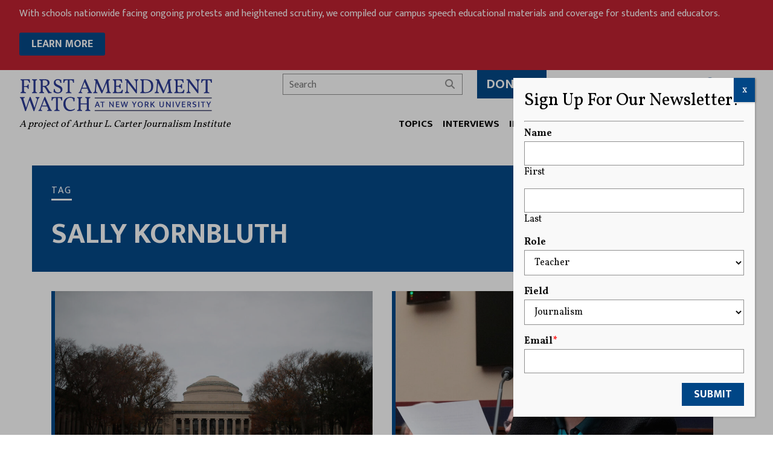

--- FILE ---
content_type: text/html; charset=UTF-8
request_url: https://firstamendmentwatch.org/tag/sally-kornbluth/
body_size: 16746
content:
<!doctype html>
<html lang="en-US">
<head>
    <meta charset="UTF-8">
<script type="text/javascript">
/* <![CDATA[ */
var gform;gform||(document.addEventListener("gform_main_scripts_loaded",function(){gform.scriptsLoaded=!0}),document.addEventListener("gform/theme/scripts_loaded",function(){gform.themeScriptsLoaded=!0}),window.addEventListener("DOMContentLoaded",function(){gform.domLoaded=!0}),gform={domLoaded:!1,scriptsLoaded:!1,themeScriptsLoaded:!1,isFormEditor:()=>"function"==typeof InitializeEditor,callIfLoaded:function(o){return!(!gform.domLoaded||!gform.scriptsLoaded||!gform.themeScriptsLoaded&&!gform.isFormEditor()||(gform.isFormEditor()&&console.warn("The use of gform.initializeOnLoaded() is deprecated in the form editor context and will be removed in Gravity Forms 3.1."),o(),0))},initializeOnLoaded:function(o){gform.callIfLoaded(o)||(document.addEventListener("gform_main_scripts_loaded",()=>{gform.scriptsLoaded=!0,gform.callIfLoaded(o)}),document.addEventListener("gform/theme/scripts_loaded",()=>{gform.themeScriptsLoaded=!0,gform.callIfLoaded(o)}),window.addEventListener("DOMContentLoaded",()=>{gform.domLoaded=!0,gform.callIfLoaded(o)}))},hooks:{action:{},filter:{}},addAction:function(o,r,e,t){gform.addHook("action",o,r,e,t)},addFilter:function(o,r,e,t){gform.addHook("filter",o,r,e,t)},doAction:function(o){gform.doHook("action",o,arguments)},applyFilters:function(o){return gform.doHook("filter",o,arguments)},removeAction:function(o,r){gform.removeHook("action",o,r)},removeFilter:function(o,r,e){gform.removeHook("filter",o,r,e)},addHook:function(o,r,e,t,n){null==gform.hooks[o][r]&&(gform.hooks[o][r]=[]);var d=gform.hooks[o][r];null==n&&(n=r+"_"+d.length),gform.hooks[o][r].push({tag:n,callable:e,priority:t=null==t?10:t})},doHook:function(r,o,e){var t;if(e=Array.prototype.slice.call(e,1),null!=gform.hooks[r][o]&&((o=gform.hooks[r][o]).sort(function(o,r){return o.priority-r.priority}),o.forEach(function(o){"function"!=typeof(t=o.callable)&&(t=window[t]),"action"==r?t.apply(null,e):e[0]=t.apply(null,e)})),"filter"==r)return e[0]},removeHook:function(o,r,t,n){var e;null!=gform.hooks[o][r]&&(e=(e=gform.hooks[o][r]).filter(function(o,r,e){return!!(null!=n&&n!=o.tag||null!=t&&t!=o.priority)}),gform.hooks[o][r]=e)}});
/* ]]> */
</script>

    <title>Sally Kornbluth Archives - First Amendment Watch</title>

    <meta name="apple-mobile-web-app-title" content="First Amendment Watch" />
    <meta name="viewport" content="width=device-width, initial-scale=1">

    <link type="image/x-icon" rel="icon" href="https://firstamendmentwatch.org/wp-content/themes/wp-firstamendmentwatch/favicon.ico" />
    <link rel="alternate" type="application/rss+xml" title="First Amendment Watch" href="https://firstamendmentwatch.org/feed/" />

    <meta name='robots' content='index, follow, max-image-preview:large, max-snippet:-1, max-video-preview:-1' />

	<!-- This site is optimized with the Yoast SEO plugin v22.4 - https://yoast.com/wordpress/plugins/seo/ -->
	<meta name="description" content="View posts tagged as Sally Kornbluth ." />
	<link rel="canonical" href="https://firstamendmentwatch.org/tag/sally-kornbluth/" />
	<meta property="og:locale" content="en_US" />
	<meta property="og:type" content="article" />
	<meta property="og:title" content="Sally Kornbluth Archives - First Amendment Watch" />
	<meta property="og:description" content="View posts tagged as Sally Kornbluth ." />
	<meta property="og:url" content="https://firstamendmentwatch.org/tag/sally-kornbluth/" />
	<meta property="og:site_name" content="First Amendment Watch" />
	<meta name="twitter:card" content="summary_large_image" />
	<meta name="twitter:site" content="@FirstAmendWatch" />
	<script type="application/ld+json" class="yoast-schema-graph">{"@context":"https://schema.org","@graph":[{"@type":"CollectionPage","@id":"https://firstamendmentwatch.org/tag/sally-kornbluth/","url":"https://firstamendmentwatch.org/tag/sally-kornbluth/","name":"Sally Kornbluth Archives - First Amendment Watch","isPartOf":{"@id":"https://firstamendmentwatch.org/#website"},"primaryImageOfPage":{"@id":"https://firstamendmentwatch.org/tag/sally-kornbluth/#primaryimage"},"image":{"@id":"https://firstamendmentwatch.org/tag/sally-kornbluth/#primaryimage"},"thumbnailUrl":"https://firstamendmentwatch.org/wp-content/uploads/2024/03/2018-11-29T120436Z_398510956_RC1A0D9195B0_RTRMADP_3_USA-CHINA-STUDENTS.jpg","description":"View posts tagged as Sally Kornbluth .","breadcrumb":{"@id":"https://firstamendmentwatch.org/tag/sally-kornbluth/#breadcrumb"},"inLanguage":"en-US"},{"@type":"ImageObject","inLanguage":"en-US","@id":"https://firstamendmentwatch.org/tag/sally-kornbluth/#primaryimage","url":"https://firstamendmentwatch.org/wp-content/uploads/2024/03/2018-11-29T120436Z_398510956_RC1A0D9195B0_RTRMADP_3_USA-CHINA-STUDENTS.jpg","contentUrl":"https://firstamendmentwatch.org/wp-content/uploads/2024/03/2018-11-29T120436Z_398510956_RC1A0D9195B0_RTRMADP_3_USA-CHINA-STUDENTS.jpg","width":1800,"height":1200,"caption":"Building 10 sits behind Killian Court at the Massachusetts Institute of Technology (MIT) in Cambridge, Massachusetts, Nov. 21, 2018. (Reuters/Brian Snyder)"},{"@type":"BreadcrumbList","@id":"https://firstamendmentwatch.org/tag/sally-kornbluth/#breadcrumb","itemListElement":[{"@type":"ListItem","position":1,"name":"Home","item":"https://firstamendmentwatch.org/"},{"@type":"ListItem","position":2,"name":"Sally Kornbluth"}]},{"@type":"WebSite","@id":"https://firstamendmentwatch.org/#website","url":"https://firstamendmentwatch.org/","name":"First Amendment Watch","description":"Congress shall make no law ... abridging the freedom of speech, or of the press; or the right of the people peaceably to assemble, and to petition the government for a redress of grievances.","publisher":{"@id":"https://firstamendmentwatch.org/#organization"},"potentialAction":[{"@type":"SearchAction","target":{"@type":"EntryPoint","urlTemplate":"https://firstamendmentwatch.org/?s={search_term_string}"},"query-input":"required name=search_term_string"}],"inLanguage":"en-US"},{"@type":"Organization","@id":"https://firstamendmentwatch.org/#organization","name":"First Amendment Watch","url":"https://firstamendmentwatch.org/","logo":{"@type":"ImageObject","inLanguage":"en-US","@id":"https://firstamendmentwatch.org/#/schema/logo/image/","url":"https://firstamendmentwatch.org/wp-content/uploads/2020/01/logo-first-amendment-watch.png","contentUrl":"https://firstamendmentwatch.org/wp-content/uploads/2020/01/logo-first-amendment-watch.png","width":915,"height":153,"caption":"First Amendment Watch"},"image":{"@id":"https://firstamendmentwatch.org/#/schema/logo/image/"},"sameAs":["https://www.facebook.com/FirstAmendWatch/","https://twitter.com/FirstAmendWatch"]}]}</script>
	<!-- / Yoast SEO plugin. -->


<link rel='dns-prefetch' href='//fonts.googleapis.com' />
<link rel="alternate" type="application/rss+xml" title="First Amendment Watch &raquo; Sally Kornbluth Tag Feed" href="https://firstamendmentwatch.org/tag/sally-kornbluth/feed/" />
<link rel='stylesheet' id='font-0-css' href='https://fonts.googleapis.com/css?family=Vollkorn%3A400%2C700%7CMukta%3A300%2C400%2C500%2C600%2C700%7C&#038;ver=1.0' type='text/css' media='all' />
<link rel='stylesheet' id='font-awesome-css' href='https://firstamendmentwatch.org/wp-content/themes/wp-firstamendmentwatch/assets/vendors/font-awesome/css/all.min.css?ver=6.4.0' type='text/css' media='all' />
<link rel='stylesheet' id='swiper-css' href='https://firstamendmentwatch.org/wp-content/themes/wp-firstamendmentwatch/assets/vendors/swiper/css/swiper.min.css?ver=5.4.5' type='text/css' media='screen' />
<link rel='stylesheet' id='screen-css' href='https://firstamendmentwatch.org/wp-content/themes/wp-firstamendmentwatch/assets/stylesheets/screen.css?ver=2.41' type='text/css' media='screen' />
<link rel='stylesheet' id='print-css' href='https://firstamendmentwatch.org/wp-content/themes/wp-firstamendmentwatch/assets/stylesheets/print.css?ver=2.41' type='text/css' media='print' />
<style id='pdfemb-pdf-embedder-viewer-style-inline-css' type='text/css'>
.wp-block-pdfemb-pdf-embedder-viewer{max-width:none}

</style>
<link rel='stylesheet' id='awsm-ead-public-css' href='https://firstamendmentwatch.org/wp-content/plugins/embed-any-document/css/embed-public.min.css?ver=2.7.4' type='text/css' media='all' />
<style id='classic-theme-styles-inline-css' type='text/css'>
/*! This file is auto-generated */
.wp-block-button__link{color:#fff;background-color:#32373c;border-radius:9999px;box-shadow:none;text-decoration:none;padding:calc(.667em + 2px) calc(1.333em + 2px);font-size:1.125em}.wp-block-file__button{background:#32373c;color:#fff;text-decoration:none}
</style>
<style id='global-styles-inline-css' type='text/css'>
body{--wp--preset--color--black: #000000;--wp--preset--color--cyan-bluish-gray: #abb8c3;--wp--preset--color--white: #ffffff;--wp--preset--color--pale-pink: #f78da7;--wp--preset--color--vivid-red: #cf2e2e;--wp--preset--color--luminous-vivid-orange: #ff6900;--wp--preset--color--luminous-vivid-amber: #fcb900;--wp--preset--color--light-green-cyan: #7bdcb5;--wp--preset--color--vivid-green-cyan: #00d084;--wp--preset--color--pale-cyan-blue: #8ed1fc;--wp--preset--color--vivid-cyan-blue: #0693e3;--wp--preset--color--vivid-purple: #9b51e0;--wp--preset--gradient--vivid-cyan-blue-to-vivid-purple: linear-gradient(135deg,rgba(6,147,227,1) 0%,rgb(155,81,224) 100%);--wp--preset--gradient--light-green-cyan-to-vivid-green-cyan: linear-gradient(135deg,rgb(122,220,180) 0%,rgb(0,208,130) 100%);--wp--preset--gradient--luminous-vivid-amber-to-luminous-vivid-orange: linear-gradient(135deg,rgba(252,185,0,1) 0%,rgba(255,105,0,1) 100%);--wp--preset--gradient--luminous-vivid-orange-to-vivid-red: linear-gradient(135deg,rgba(255,105,0,1) 0%,rgb(207,46,46) 100%);--wp--preset--gradient--very-light-gray-to-cyan-bluish-gray: linear-gradient(135deg,rgb(238,238,238) 0%,rgb(169,184,195) 100%);--wp--preset--gradient--cool-to-warm-spectrum: linear-gradient(135deg,rgb(74,234,220) 0%,rgb(151,120,209) 20%,rgb(207,42,186) 40%,rgb(238,44,130) 60%,rgb(251,105,98) 80%,rgb(254,248,76) 100%);--wp--preset--gradient--blush-light-purple: linear-gradient(135deg,rgb(255,206,236) 0%,rgb(152,150,240) 100%);--wp--preset--gradient--blush-bordeaux: linear-gradient(135deg,rgb(254,205,165) 0%,rgb(254,45,45) 50%,rgb(107,0,62) 100%);--wp--preset--gradient--luminous-dusk: linear-gradient(135deg,rgb(255,203,112) 0%,rgb(199,81,192) 50%,rgb(65,88,208) 100%);--wp--preset--gradient--pale-ocean: linear-gradient(135deg,rgb(255,245,203) 0%,rgb(182,227,212) 50%,rgb(51,167,181) 100%);--wp--preset--gradient--electric-grass: linear-gradient(135deg,rgb(202,248,128) 0%,rgb(113,206,126) 100%);--wp--preset--gradient--midnight: linear-gradient(135deg,rgb(2,3,129) 0%,rgb(40,116,252) 100%);--wp--preset--font-size--small: 13px;--wp--preset--font-size--medium: 20px;--wp--preset--font-size--large: 36px;--wp--preset--font-size--x-large: 42px;--wp--preset--spacing--20: 0.44rem;--wp--preset--spacing--30: 0.67rem;--wp--preset--spacing--40: 1rem;--wp--preset--spacing--50: 1.5rem;--wp--preset--spacing--60: 2.25rem;--wp--preset--spacing--70: 3.38rem;--wp--preset--spacing--80: 5.06rem;--wp--preset--shadow--natural: 6px 6px 9px rgba(0, 0, 0, 0.2);--wp--preset--shadow--deep: 12px 12px 50px rgba(0, 0, 0, 0.4);--wp--preset--shadow--sharp: 6px 6px 0px rgba(0, 0, 0, 0.2);--wp--preset--shadow--outlined: 6px 6px 0px -3px rgba(255, 255, 255, 1), 6px 6px rgba(0, 0, 0, 1);--wp--preset--shadow--crisp: 6px 6px 0px rgba(0, 0, 0, 1);}:where(.is-layout-flex){gap: 0.5em;}:where(.is-layout-grid){gap: 0.5em;}body .is-layout-flex{display: flex;}body .is-layout-flex{flex-wrap: wrap;align-items: center;}body .is-layout-flex > *{margin: 0;}body .is-layout-grid{display: grid;}body .is-layout-grid > *{margin: 0;}:where(.wp-block-columns.is-layout-flex){gap: 2em;}:where(.wp-block-columns.is-layout-grid){gap: 2em;}:where(.wp-block-post-template.is-layout-flex){gap: 1.25em;}:where(.wp-block-post-template.is-layout-grid){gap: 1.25em;}.has-black-color{color: var(--wp--preset--color--black) !important;}.has-cyan-bluish-gray-color{color: var(--wp--preset--color--cyan-bluish-gray) !important;}.has-white-color{color: var(--wp--preset--color--white) !important;}.has-pale-pink-color{color: var(--wp--preset--color--pale-pink) !important;}.has-vivid-red-color{color: var(--wp--preset--color--vivid-red) !important;}.has-luminous-vivid-orange-color{color: var(--wp--preset--color--luminous-vivid-orange) !important;}.has-luminous-vivid-amber-color{color: var(--wp--preset--color--luminous-vivid-amber) !important;}.has-light-green-cyan-color{color: var(--wp--preset--color--light-green-cyan) !important;}.has-vivid-green-cyan-color{color: var(--wp--preset--color--vivid-green-cyan) !important;}.has-pale-cyan-blue-color{color: var(--wp--preset--color--pale-cyan-blue) !important;}.has-vivid-cyan-blue-color{color: var(--wp--preset--color--vivid-cyan-blue) !important;}.has-vivid-purple-color{color: var(--wp--preset--color--vivid-purple) !important;}.has-black-background-color{background-color: var(--wp--preset--color--black) !important;}.has-cyan-bluish-gray-background-color{background-color: var(--wp--preset--color--cyan-bluish-gray) !important;}.has-white-background-color{background-color: var(--wp--preset--color--white) !important;}.has-pale-pink-background-color{background-color: var(--wp--preset--color--pale-pink) !important;}.has-vivid-red-background-color{background-color: var(--wp--preset--color--vivid-red) !important;}.has-luminous-vivid-orange-background-color{background-color: var(--wp--preset--color--luminous-vivid-orange) !important;}.has-luminous-vivid-amber-background-color{background-color: var(--wp--preset--color--luminous-vivid-amber) !important;}.has-light-green-cyan-background-color{background-color: var(--wp--preset--color--light-green-cyan) !important;}.has-vivid-green-cyan-background-color{background-color: var(--wp--preset--color--vivid-green-cyan) !important;}.has-pale-cyan-blue-background-color{background-color: var(--wp--preset--color--pale-cyan-blue) !important;}.has-vivid-cyan-blue-background-color{background-color: var(--wp--preset--color--vivid-cyan-blue) !important;}.has-vivid-purple-background-color{background-color: var(--wp--preset--color--vivid-purple) !important;}.has-black-border-color{border-color: var(--wp--preset--color--black) !important;}.has-cyan-bluish-gray-border-color{border-color: var(--wp--preset--color--cyan-bluish-gray) !important;}.has-white-border-color{border-color: var(--wp--preset--color--white) !important;}.has-pale-pink-border-color{border-color: var(--wp--preset--color--pale-pink) !important;}.has-vivid-red-border-color{border-color: var(--wp--preset--color--vivid-red) !important;}.has-luminous-vivid-orange-border-color{border-color: var(--wp--preset--color--luminous-vivid-orange) !important;}.has-luminous-vivid-amber-border-color{border-color: var(--wp--preset--color--luminous-vivid-amber) !important;}.has-light-green-cyan-border-color{border-color: var(--wp--preset--color--light-green-cyan) !important;}.has-vivid-green-cyan-border-color{border-color: var(--wp--preset--color--vivid-green-cyan) !important;}.has-pale-cyan-blue-border-color{border-color: var(--wp--preset--color--pale-cyan-blue) !important;}.has-vivid-cyan-blue-border-color{border-color: var(--wp--preset--color--vivid-cyan-blue) !important;}.has-vivid-purple-border-color{border-color: var(--wp--preset--color--vivid-purple) !important;}.has-vivid-cyan-blue-to-vivid-purple-gradient-background{background: var(--wp--preset--gradient--vivid-cyan-blue-to-vivid-purple) !important;}.has-light-green-cyan-to-vivid-green-cyan-gradient-background{background: var(--wp--preset--gradient--light-green-cyan-to-vivid-green-cyan) !important;}.has-luminous-vivid-amber-to-luminous-vivid-orange-gradient-background{background: var(--wp--preset--gradient--luminous-vivid-amber-to-luminous-vivid-orange) !important;}.has-luminous-vivid-orange-to-vivid-red-gradient-background{background: var(--wp--preset--gradient--luminous-vivid-orange-to-vivid-red) !important;}.has-very-light-gray-to-cyan-bluish-gray-gradient-background{background: var(--wp--preset--gradient--very-light-gray-to-cyan-bluish-gray) !important;}.has-cool-to-warm-spectrum-gradient-background{background: var(--wp--preset--gradient--cool-to-warm-spectrum) !important;}.has-blush-light-purple-gradient-background{background: var(--wp--preset--gradient--blush-light-purple) !important;}.has-blush-bordeaux-gradient-background{background: var(--wp--preset--gradient--blush-bordeaux) !important;}.has-luminous-dusk-gradient-background{background: var(--wp--preset--gradient--luminous-dusk) !important;}.has-pale-ocean-gradient-background{background: var(--wp--preset--gradient--pale-ocean) !important;}.has-electric-grass-gradient-background{background: var(--wp--preset--gradient--electric-grass) !important;}.has-midnight-gradient-background{background: var(--wp--preset--gradient--midnight) !important;}.has-small-font-size{font-size: var(--wp--preset--font-size--small) !important;}.has-medium-font-size{font-size: var(--wp--preset--font-size--medium) !important;}.has-large-font-size{font-size: var(--wp--preset--font-size--large) !important;}.has-x-large-font-size{font-size: var(--wp--preset--font-size--x-large) !important;}
.wp-block-navigation a:where(:not(.wp-element-button)){color: inherit;}
:where(.wp-block-post-template.is-layout-flex){gap: 1.25em;}:where(.wp-block-post-template.is-layout-grid){gap: 1.25em;}
:where(.wp-block-columns.is-layout-flex){gap: 2em;}:where(.wp-block-columns.is-layout-grid){gap: 2em;}
.wp-block-pullquote{font-size: 1.5em;line-height: 1.6;}
</style>
<link rel='stylesheet' id='freeusregions-html5-map-style-css' href='https://firstamendmentwatch.org/wp-content/plugins/interactive-map-of-the-us-regions/static/css/map.css?ver=d39da4fb406ab1dffae218bc0c9c870b' type='text/css' media='all' />
<link rel='stylesheet' id='qtip2css-css' href='https://firstamendmentwatch.org/wp-content/plugins/wordpress-tooltips/js/qtip2/jquery.qtip.min.css?ver=d39da4fb406ab1dffae218bc0c9c870b' type='text/css' media='all' />
<link rel='stylesheet' id='directorycss-css' href='https://firstamendmentwatch.org/wp-content/plugins/wordpress-tooltips/js/jdirectory/directory.min.css?ver=d39da4fb406ab1dffae218bc0c9c870b' type='text/css' media='all' />
<link rel='stylesheet' id='popup-maker-site-css' href='//firstamendmentwatch.org/wp-content/uploads/pum/pum-site-styles.css?generated=1734129057&#038;ver=1.18.5' type='text/css' media='all' />
<script type="text/javascript" src="https://firstamendmentwatch.org/wp-content/themes/wp-firstamendmentwatch/assets/vendors/swiper/js/swiper.min.js?ver=5.4.5" id="swiper-js"></script>
<script type="text/javascript" src="https://firstamendmentwatch.org/wp-includes/js/jquery/jquery.min.js?ver=3.7.1" id="jquery-core-js"></script>
<script type="text/javascript" src="https://firstamendmentwatch.org/wp-includes/js/jquery/jquery-migrate.min.js?ver=3.4.1" id="jquery-migrate-js"></script>
<script type="text/javascript" src="https://firstamendmentwatch.org/wp-content/themes/wp-firstamendmentwatch/assets/javascript/scripts.js?ver=2.41" id="scripts-js"></script>
<script type="text/javascript" src="https://firstamendmentwatch.org/wp-content/themes/wp-firstamendmentwatch/assets/javascript/carousel-custom-accessible.js?ver=2.41" id="carousel-js"></script>
<script type="text/javascript" src="https://firstamendmentwatch.org/wp-content/plugins/interactive-map-of-the-us-regions/static/js/jquery.nicescroll.js?ver=d39da4fb406ab1dffae218bc0c9c870b" id="freeusregions-html5-map-nicescroll-js"></script>
<script type="text/javascript" src="https://firstamendmentwatch.org/wp-content/plugins/wordpress-tooltips/js/qtip2/jquery.qtip.min.js?ver=d39da4fb406ab1dffae218bc0c9c870b" id="qtip2js-js"></script>
<script type="text/javascript" src="https://firstamendmentwatch.org/wp-content/plugins/wordpress-tooltips/js/jdirectory/jquery.directory.min.js?ver=d39da4fb406ab1dffae218bc0c9c870b" id="directoryjs-js"></script>
<script type="text/javascript" defer='defer' src="https://firstamendmentwatch.org/wp-content/plugins/gravityforms/js/jquery.json.min.js?ver=2.9.25" id="gform_json-js"></script>
<script type="text/javascript" id="gform_gravityforms-js-extra">
/* <![CDATA[ */
var gf_global = {"gf_currency_config":{"name":"U.S. Dollar","symbol_left":"$","symbol_right":"","symbol_padding":"","thousand_separator":",","decimal_separator":".","decimals":2,"code":"USD"},"base_url":"https:\/\/firstamendmentwatch.org\/wp-content\/plugins\/gravityforms","number_formats":[],"spinnerUrl":"https:\/\/firstamendmentwatch.org\/wp-content\/plugins\/gravityforms\/images\/spinner.svg","version_hash":"5d16aaea70716cac7f0ae6b21c82a3c8","strings":{"newRowAdded":"New row added.","rowRemoved":"Row removed","formSaved":"The form has been saved.  The content contains the link to return and complete the form."}};
var gf_global = {"gf_currency_config":{"name":"U.S. Dollar","symbol_left":"$","symbol_right":"","symbol_padding":"","thousand_separator":",","decimal_separator":".","decimals":2,"code":"USD"},"base_url":"https:\/\/firstamendmentwatch.org\/wp-content\/plugins\/gravityforms","number_formats":[],"spinnerUrl":"https:\/\/firstamendmentwatch.org\/wp-content\/plugins\/gravityforms\/images\/spinner.svg","version_hash":"5d16aaea70716cac7f0ae6b21c82a3c8","strings":{"newRowAdded":"New row added.","rowRemoved":"Row removed","formSaved":"The form has been saved.  The content contains the link to return and complete the form."}};
var gform_i18n = {"datepicker":{"days":{"monday":"Mo","tuesday":"Tu","wednesday":"We","thursday":"Th","friday":"Fr","saturday":"Sa","sunday":"Su"},"months":{"january":"January","february":"February","march":"March","april":"April","may":"May","june":"June","july":"July","august":"August","september":"September","october":"October","november":"November","december":"December"},"firstDay":1,"iconText":"Select date"}};
var gf_legacy_multi = {"5":"1"};
var gform_gravityforms = {"strings":{"invalid_file_extension":"This type of file is not allowed. Must be one of the following:","delete_file":"Delete this file","in_progress":"in progress","file_exceeds_limit":"File exceeds size limit","illegal_extension":"This type of file is not allowed.","max_reached":"Maximum number of files reached","unknown_error":"There was a problem while saving the file on the server","currently_uploading":"Please wait for the uploading to complete","cancel":"Cancel","cancel_upload":"Cancel this upload","cancelled":"Cancelled","error":"Error","message":"Message"},"vars":{"images_url":"https:\/\/firstamendmentwatch.org\/wp-content\/plugins\/gravityforms\/images"}};
/* ]]> */
</script>
<script type="text/javascript" defer='defer' src="https://firstamendmentwatch.org/wp-content/plugins/gravityforms/js/gravityforms.min.js?ver=2.9.25" id="gform_gravityforms-js"></script>
<script type="text/javascript" id="gform_conditional_logic-js-extra">
/* <![CDATA[ */
var gf_legacy = {"is_legacy":"1"};
var gf_legacy = {"is_legacy":"1"};
/* ]]> */
</script>
<script type="text/javascript" defer='defer' src="https://firstamendmentwatch.org/wp-content/plugins/gravityforms/js/conditional_logic.min.js?ver=2.9.25" id="gform_conditional_logic-js"></script>
<script type="text/javascript" defer='defer' src="https://firstamendmentwatch.org/wp-content/plugins/gravityforms/assets/js/dist/utils.min.js?ver=48a3755090e76a154853db28fc254681" id="gform_gravityforms_utils-js"></script>
<link rel="https://api.w.org/" href="https://firstamendmentwatch.org/wp-json/" /><link rel="alternate" type="application/json" href="https://firstamendmentwatch.org/wp-json/wp/v2/tags/2486" /><!-- Google tag (gtag.js) -->
<script async src="https://www.googletagmanager.com/gtag/js?id=UA-61176008-5"></script>
<script>
  window.dataLayer = window.dataLayer || [];
  function gtag(){dataLayer.push(arguments);}
  gtag('js', new Date());

  gtag('config', 'UA-61176008-5');
  gtag('config', 'G-CVE92VFGJH');
  gtag('config', 'G-JEMS0QCX57');
</script>
 	<script type="text/javascript">	
	if(typeof jQuery=='undefined')
	{
		document.write('<'+'script src="https://firstamendmentwatch.org/wp-content/plugins//wordpress-tooltips/js/qtip/jquery.js" type="text/javascript"></'+'script>');
	}
	</script>
	<script type="text/javascript">

	function toolTips(whichID,theTipContent)
	{
    		theTipContent = theTipContent.replace('[[[[[','');
    		theTipContent = theTipContent.replace(']]]]]','');
    		theTipContent = theTipContent.replace('@@@@','');
    		theTipContent = theTipContent.replace('####','');
    		theTipContent = theTipContent.replace('%%%%','');
    		theTipContent = theTipContent.replace('//##','');
    		theTipContent = theTipContent.replace('##]]','');
    		    		    		    		
			jQuery(whichID).qtip
			(
				{
					content:
					{
						text:theTipContent,
												
					},
   					style:
   					{
   					   						classes:' qtip-dark wordpress-tooltip-free qtip-rounded qtip-shadow '
    				},
    				position:
    				{
    					viewport: jQuery(window),
    					my: 'bottom center',
    					at: 'top center'
    				},
					show:'mouseover',
					hide: { fixed: true, delay: 200 }
				}
			)
	}
</script>
	
	<style type="text/css">
	.tooltips_table .tooltipsall
	{
		border-bottom:none !important;
	}
	.tooltips_table span {
    color: inherit !important;
	}
	.qtip-content .tooltipsall
	{
		border-bottom:none !important;
		color: inherit !important;
	}
	
		.tooltipsincontent
	{
		border-bottom:2px dotted #888;	
	}

	.tooltipsPopupCreditLink a
	{
		color:gray;
	}	
	</style>
			<style type="text/css">
			.navitems a
			{
				text-decoration: none !important;
			}
		</style>
				<style type="text/css" id="wp-custom-css">
			.swiper-carousel .post-snippet-description {
	display: none;
}

.ginput_container_consent  {
	align-items: center;
	display: flex;
}
.ginput_container_consent input[type="checkbox"] {
	margin-right: 1rem;
}		</style>
		</head>
<body class="archive tag tag-sally-kornbluth tag-2486">
	<a class="skip-link screen-reader-text" href="#main">Skip to content</a>
    <div id="alert-bar" class="styles">
<p>With schools nationwide facing ongoing protests and heightened scrutiny, we compiled our campus speech educational materials and coverage for students and educators.</p>
<p style="text-align: left;"><a class="button" href="https://firstamendmentwatch.org/the-first-amendment-campus-speech-navigating-your-rights/" rel="noopener">LEARN MORE</a></p>
    </div>
    <header id="header" role="banner">
        <div class="header-inner">
            <div class="header-logo">
                <a href="https://firstamendmentwatch.org" class="logo logo-header"><span>First Amendment Watch</span></a>
                <div class="tagline">A project of Arthur L. Carter Journalism Institute</div>
            </div>
            <div class="header-items">
                <div class="header-items-top">
    <form class="search-form input-with-button" action="https://firstamendmentwatch.org" role="search">
        <input type="text" name="s" value="" placeholder="Search" />
        <button type="submit" class="submit">
            <i class="fas fa-search"></i>
            <span class="screen-reader-text">Search</span>
        </button>
    </form>
<a href="https://www.nyu.edu/giving/give-now/?id=1000310" target="_blank" class="button large">
    Donate</a>
<p style="text-align:center;"><a href="https://firstamendmentwatch.org/newsletter/" class="button white-button large">Newsletter</a></p>
    <div class="social-buttons">
        <a href="https://twitter.com/FirstAmendWatch" target="_blank" title="Twitter" aria-label="Twitter">
            <i class="fab fa-twitter"></i>
            <span class="screen-reader-text">Twitter</span>
        </a>
        <a href="https://www.facebook.com/FirstAmendWatch/" target="_blank" title="Facebook" aria-label="Facebook">
            <i class="fab fa-facebook"></i>
            <span class="screen-reader-text">Facebook</span>
        </a>
        <a href="https://www.instagram.com/firstamendmentwatch/" target="_blank" title="Instagram" aria-label="Instagram">
            <i class="fab fa-instagram"></i>
            <span class="screen-reader-text">Instagram</span>
        </a>
    </div>
                </div>
                <nav class="header-items-navigation navigation" role="navigation" aria-label="Main Navigation Menu">
<ul id="menu-main-menu" class="menu"><li id="menu-item-17033" class="has-columns menu-item menu-item-type-custom menu-item-object-custom menu-item-has-children menu-item-17033"><a href="#">Topics</a>
<ul class="sub-menu">
	<li id="menu-item-23072" class="column menu-item menu-item-type-custom menu-item-object-custom menu-item-has-children menu-item-23072"><a href="#">Column<p class="menu-item-description"></p></a>
	<ul class="sub-menu">
		<li id="menu-item-23075" class="menu-item menu-item-type-taxonomy menu-item-object-category menu-item-23075"><a href="https://firstamendmentwatch.org/category/academic-freedom/">Academic Freedom<p class="menu-item-description"></p></a></li>
		<li id="menu-item-23076" class="menu-item menu-item-type-taxonomy menu-item-object-category menu-item-23076"><a href="https://firstamendmentwatch.org/category/campus-speech/">Campus Speech<p class="menu-item-description"></p></a></li>
		<li id="menu-item-17034" class="menu-item menu-item-type-post_type menu-item-object-page menu-item-17034"><a href="https://firstamendmentwatch.org/topics/defamation/">Defamation<p class="menu-item-description"></p></a></li>
		<li id="menu-item-23077" class="menu-item menu-item-type-taxonomy menu-item-object-category menu-item-23077"><a href="https://firstamendmentwatch.org/category/freedom-of-expression/">Freedom of Expression<p class="menu-item-description"></p></a></li>
		<li id="menu-item-23078" class="menu-item menu-item-type-taxonomy menu-item-object-category menu-item-23078"><a href="https://firstamendmentwatch.org/category/political-speech/">Political Speech<p class="menu-item-description"></p></a></li>
		<li id="menu-item-23089" class="menu-item menu-item-type-post_type menu-item-object-page menu-item-23089"><a href="https://firstamendmentwatch.org/topics/florida-v-free-speech/">Florida v. Free Speech<p class="menu-item-description"></p></a></li>
	</ul>
</li>
	<li id="menu-item-23074" class="column menu-item menu-item-type-custom menu-item-object-custom menu-item-has-children menu-item-23074"><a href="#">Column<p class="menu-item-description"></p></a>
	<ul class="sub-menu">
		<li id="menu-item-23079" class="menu-item menu-item-type-taxonomy menu-item-object-category menu-item-23079"><a href="https://firstamendmentwatch.org/category/disinformation/">Disinformation<p class="menu-item-description"></p></a></li>
		<li id="menu-item-23080" class="menu-item menu-item-type-taxonomy menu-item-object-category menu-item-23080"><a href="https://firstamendmentwatch.org/category/opinion/">Opinion<p class="menu-item-description"></p></a></li>
		<li id="menu-item-23081" class="menu-item menu-item-type-taxonomy menu-item-object-category menu-item-23081"><a href="https://firstamendmentwatch.org/category/internet-speech/">Internet Speech<p class="menu-item-description"></p></a></li>
		<li id="menu-item-23082" class="menu-item menu-item-type-taxonomy menu-item-object-category menu-item-23082"><a href="https://firstamendmentwatch.org/category/supreme-court/">Supreme Court<p class="menu-item-description"></p></a></li>
		<li id="menu-item-23083" class="menu-item menu-item-type-taxonomy menu-item-object-category menu-item-23083"><a href="https://firstamendmentwatch.org/category/protest/">Protest<p class="menu-item-description"></p></a></li>
		<li id="menu-item-23084" class="menu-item menu-item-type-taxonomy menu-item-object-category menu-item-23084"><a href="https://firstamendmentwatch.org/category/right-to-record-police/">Right to Record Police<p class="menu-item-description"></p></a></li>
	</ul>
</li>
</ul>
</li>
<li id="menu-item-20198" class="menu-item menu-item-type-post_type menu-item-object-page menu-item-20198"><a href="https://firstamendmentwatch.org/newsmaker-interviews/">Interviews</a></li>
<li id="menu-item-12170" class="wide-menu menu-item menu-item-type-custom menu-item-object-custom menu-item-has-children menu-item-12170"><a href="#">Instruction</a>
<ul class="sub-menu">
	<li id="menu-item-6392" class="has-description menu-item menu-item-type-post_type menu-item-object-page menu-item-6392"><a href="https://firstamendmentwatch.org/teaching-the-first-amendment/">Teacher Guides<p class="menu-item-description">Access to instruction guides for educators.</p></a></li>
	<li id="menu-item-15024" class="has-description menu-item menu-item-type-taxonomy menu-item-object-category menu-item-15024"><a href="https://firstamendmentwatch.org/category/campus-speech-modules/">Campus Speech Modules<p class="menu-item-description">Free speech lessons for campus communities.</p></a></li>
</ul>
</li>
<li id="menu-item-9079" class="wide-menu menu-item menu-item-type-custom menu-item-object-custom menu-item-has-children menu-item-9079"><a href="#">Reference</a>
<ul class="sub-menu">
	<li id="menu-item-9080" class="has-description menu-item menu-item-type-taxonomy menu-item-object-category menu-item-9080"><a href="https://firstamendmentwatch.org/category/glossary/">Glossary<p class="menu-item-description">Important terms to know.</p></a></li>
	<li id="menu-item-4203" class="has-description menu-item menu-item-type-taxonomy menu-item-object-category menu-item-4203"><a href="https://firstamendmentwatch.org/category/history/">History Speaks<p class="menu-item-description">Analyses and writings dating back to the 17th century.</p></a></li>
	<li id="menu-item-10809" class="has-description menu-item menu-item-type-taxonomy menu-item-object-category menu-item-10809"><a href="https://firstamendmentwatch.org/category/book-excerpt/">Book Excerpts<p class="menu-item-description">Sneak peeks into the latest First Amendment publications.</p></a></li>
	<li id="menu-item-10088" class="has-description menu-item menu-item-type-post_type menu-item-object-page menu-item-10088"><a href="https://firstamendmentwatch.org/deep-dives/">Deep Dives<p class="menu-item-description">Case news, updates and analyses.</p></a></li>
</ul>
</li>
<li id="menu-item-6860" class="menu-item menu-item-type-taxonomy menu-item-object-category menu-item-6860"><a href="https://firstamendmentwatch.org/category/videos-and-podcasts/">Multimedia</a></li>
<li id="menu-item-57" class="menu-item menu-item-type-post_type menu-item-object-page menu-item-has-children menu-item-57"><a href="https://firstamendmentwatch.org/about/">About</a>
<ul class="sub-menu">
	<li id="menu-item-4555" class="menu-item menu-item-type-post_type menu-item-object-page menu-item-4555"><a href="https://firstamendmentwatch.org/about/mission/">Mission<p class="menu-item-description"></p></a></li>
	<li id="menu-item-4561" class="menu-item menu-item-type-post_type menu-item-object-page menu-item-4561"><a href="https://firstamendmentwatch.org/about/team/">Team<p class="menu-item-description"></p></a></li>
	<li id="menu-item-6008" class="menu-item menu-item-type-post_type menu-item-object-page menu-item-6008"><a href="https://firstamendmentwatch.org/about/partners/">Partners<p class="menu-item-description"></p></a></li>
	<li id="menu-item-9088" class="menu-item menu-item-type-post_type menu-item-object-page menu-item-9088"><a href="https://firstamendmentwatch.org/about/contact-us/">Contact Us<p class="menu-item-description"></p></a></li>
	<li id="menu-item-14013" class="menu-item menu-item-type-post_type menu-item-object-page menu-item-14013"><a href="https://firstamendmentwatch.org/newsletter/">Newsletter<p class="menu-item-description"></p></a></li>
</ul>
</li>
</ul>                </nav>
            </div>
        </div>
    </header>
    <a id="menu-toggle" class="menu-toggle has-alert" href="#menu" title="Toggle Menu" aria-label="Toggle Menu">
        <div class="screen-reader-text">Toggle Menu</div>
        <i class="open fas fa-bars" aria-hidden="true"></i>
        <i class="close fas fa-times" aria-hidden="true"></i>
    </a>
    <aside id="menu">
        <div class="donate-button-wrap">
<a href="https://www.nyu.edu/giving/give-now/?id=1000310" target="_blank" class="button large">
    Donate</a>
        </div>
        <div class="search-form-wrap">
    <form class="search-form input-with-button" action="https://firstamendmentwatch.org" role="search">
        <input type="text" name="s" value="" placeholder="Search" />
        <button type="submit" class="submit">
            <i class="fas fa-search"></i>
            <span class="screen-reader-text">Search</span>
        </button>
    </form>
        </div>
<nav class="menu-main-menu-container"><ul id="menu-main-menu-1" class="menu"><li class="has-columns menu-item menu-item-type-custom menu-item-object-custom menu-item-has-children menu-item-17033"><a href="#">Topics</a>
<ul class="sub-menu">
	<li class="column menu-item menu-item-type-custom menu-item-object-custom menu-item-has-children menu-item-23072"><a href="#">Column<p class="menu-item-description"></p></a>
	<ul class="sub-menu">
		<li class="menu-item menu-item-type-taxonomy menu-item-object-category menu-item-23075"><a href="https://firstamendmentwatch.org/category/academic-freedom/">Academic Freedom<p class="menu-item-description"></p></a></li>
		<li class="menu-item menu-item-type-taxonomy menu-item-object-category menu-item-23076"><a href="https://firstamendmentwatch.org/category/campus-speech/">Campus Speech<p class="menu-item-description"></p></a></li>
		<li class="menu-item menu-item-type-post_type menu-item-object-page menu-item-17034"><a href="https://firstamendmentwatch.org/topics/defamation/">Defamation<p class="menu-item-description"></p></a></li>
		<li class="menu-item menu-item-type-taxonomy menu-item-object-category menu-item-23077"><a href="https://firstamendmentwatch.org/category/freedom-of-expression/">Freedom of Expression<p class="menu-item-description"></p></a></li>
		<li class="menu-item menu-item-type-taxonomy menu-item-object-category menu-item-23078"><a href="https://firstamendmentwatch.org/category/political-speech/">Political Speech<p class="menu-item-description"></p></a></li>
		<li class="menu-item menu-item-type-post_type menu-item-object-page menu-item-23089"><a href="https://firstamendmentwatch.org/topics/florida-v-free-speech/">Florida v. Free Speech<p class="menu-item-description"></p></a></li>
	</ul>
</li>
	<li class="column menu-item menu-item-type-custom menu-item-object-custom menu-item-has-children menu-item-23074"><a href="#">Column<p class="menu-item-description"></p></a>
	<ul class="sub-menu">
		<li class="menu-item menu-item-type-taxonomy menu-item-object-category menu-item-23079"><a href="https://firstamendmentwatch.org/category/disinformation/">Disinformation<p class="menu-item-description"></p></a></li>
		<li class="menu-item menu-item-type-taxonomy menu-item-object-category menu-item-23080"><a href="https://firstamendmentwatch.org/category/opinion/">Opinion<p class="menu-item-description"></p></a></li>
		<li class="menu-item menu-item-type-taxonomy menu-item-object-category menu-item-23081"><a href="https://firstamendmentwatch.org/category/internet-speech/">Internet Speech<p class="menu-item-description"></p></a></li>
		<li class="menu-item menu-item-type-taxonomy menu-item-object-category menu-item-23082"><a href="https://firstamendmentwatch.org/category/supreme-court/">Supreme Court<p class="menu-item-description"></p></a></li>
		<li class="menu-item menu-item-type-taxonomy menu-item-object-category menu-item-23083"><a href="https://firstamendmentwatch.org/category/protest/">Protest<p class="menu-item-description"></p></a></li>
		<li class="menu-item menu-item-type-taxonomy menu-item-object-category menu-item-23084"><a href="https://firstamendmentwatch.org/category/right-to-record-police/">Right to Record Police<p class="menu-item-description"></p></a></li>
	</ul>
</li>
</ul>
</li>
<li class="menu-item menu-item-type-post_type menu-item-object-page menu-item-20198"><a href="https://firstamendmentwatch.org/newsmaker-interviews/">Interviews</a></li>
<li class="wide-menu menu-item menu-item-type-custom menu-item-object-custom menu-item-has-children menu-item-12170"><a href="#">Instruction</a>
<ul class="sub-menu">
	<li class="has-description menu-item menu-item-type-post_type menu-item-object-page menu-item-6392"><a href="https://firstamendmentwatch.org/teaching-the-first-amendment/">Teacher Guides<p class="menu-item-description">Access to instruction guides for educators.</p></a></li>
	<li class="has-description menu-item menu-item-type-taxonomy menu-item-object-category menu-item-15024"><a href="https://firstamendmentwatch.org/category/campus-speech-modules/">Campus Speech Modules<p class="menu-item-description">Free speech lessons for campus communities.</p></a></li>
</ul>
</li>
<li class="wide-menu menu-item menu-item-type-custom menu-item-object-custom menu-item-has-children menu-item-9079"><a href="#">Reference</a>
<ul class="sub-menu">
	<li class="has-description menu-item menu-item-type-taxonomy menu-item-object-category menu-item-9080"><a href="https://firstamendmentwatch.org/category/glossary/">Glossary<p class="menu-item-description">Important terms to know.</p></a></li>
	<li class="has-description menu-item menu-item-type-taxonomy menu-item-object-category menu-item-4203"><a href="https://firstamendmentwatch.org/category/history/">History Speaks<p class="menu-item-description">Analyses and writings dating back to the 17th century.</p></a></li>
	<li class="has-description menu-item menu-item-type-taxonomy menu-item-object-category menu-item-10809"><a href="https://firstamendmentwatch.org/category/book-excerpt/">Book Excerpts<p class="menu-item-description">Sneak peeks into the latest First Amendment publications.</p></a></li>
	<li class="has-description menu-item menu-item-type-post_type menu-item-object-page menu-item-10088"><a href="https://firstamendmentwatch.org/deep-dives/">Deep Dives<p class="menu-item-description">Case news, updates and analyses.</p></a></li>
</ul>
</li>
<li class="menu-item menu-item-type-taxonomy menu-item-object-category menu-item-6860"><a href="https://firstamendmentwatch.org/category/videos-and-podcasts/">Multimedia</a></li>
<li class="menu-item menu-item-type-post_type menu-item-object-page menu-item-has-children menu-item-57"><a href="https://firstamendmentwatch.org/about/">About</a>
<ul class="sub-menu">
	<li class="menu-item menu-item-type-post_type menu-item-object-page menu-item-4555"><a href="https://firstamendmentwatch.org/about/mission/">Mission<p class="menu-item-description"></p></a></li>
	<li class="menu-item menu-item-type-post_type menu-item-object-page menu-item-4561"><a href="https://firstamendmentwatch.org/about/team/">Team<p class="menu-item-description"></p></a></li>
	<li class="menu-item menu-item-type-post_type menu-item-object-page menu-item-6008"><a href="https://firstamendmentwatch.org/about/partners/">Partners<p class="menu-item-description"></p></a></li>
	<li class="menu-item menu-item-type-post_type menu-item-object-page menu-item-9088"><a href="https://firstamendmentwatch.org/about/contact-us/">Contact Us<p class="menu-item-description"></p></a></li>
	<li class="menu-item menu-item-type-post_type menu-item-object-page menu-item-14013"><a href="https://firstamendmentwatch.org/newsletter/">Newsletter<p class="menu-item-description"></p></a></li>
</ul>
</li>
</ul></nav>        <p><strong>Sign up for our newsletter</strong></p>
<div class="mailchimp-form">
    <form action="https://firstamendmentwatch.us17.list-manage.com/subscribe/post?u=5c7f11e1b6af937415ed184cb&amp;id=ee9e0fe67b" method="post" id="mc-embedded-subscribe-form-1" name="mc-embedded-subscribe-form" class="validate" target="_blank" novalidate>
        <div class="fields">
            <label for="mce-EMAIL-1" class="screen-reader-text">Email Address</label>
            <input type="email" value="" name="EMAIL" class="field-email" id="mce-EMAIL-1" placeholder="Email Address" />
            <input type="submit" value="Subscribe" name="subscribe" id="mc-embedded-subscribe-1" class="field-submit button" />
        </div>
        <div style="position: absolute; left: -5000px;" aria-hidden="true">
            <input type="text" name="b_5c7f11e1b6af937415ed184cb_ee9e0fe67b" tabindex="-1" value="" />
        </div>
    </form>
</div>
        <p><strong>Follow us</strong></p>
    <div class="social-buttons">
        <a href="https://twitter.com/FirstAmendWatch" target="_blank" title="Twitter" aria-label="Twitter">
            <i class="fab fa-twitter"></i>
            <span class="screen-reader-text">Twitter</span>
        </a>
        <a href="https://www.facebook.com/FirstAmendWatch/" target="_blank" title="Facebook" aria-label="Facebook">
            <i class="fab fa-facebook"></i>
            <span class="screen-reader-text">Facebook</span>
        </a>
        <a href="https://www.instagram.com/firstamendmentwatch/" target="_blank" title="Instagram" aria-label="Instagram">
            <i class="fab fa-instagram"></i>
            <span class="screen-reader-text">Instagram</span>
        </a>
    </div>
    </aside>
    <main id="main" role="main">
    <div class="container wide">
        <div class="section-heading section-heading-large">
            <div class="label"><span>Tag</span></div>
            <div class="title">Sally Kornbluth</div>
        </div>
    </div>
    <div class="container">
        <div class="post-snippet-list post-snippet-list-four">
            <div class="post-snippet-list-inner">
                <div class="post-snippet-list-item">
    <div class="post-snippet post-snippet-medium">
        <div class="post-snippet-top">
            <a href="https://firstamendmentwatch.org/mit-president-says-she-cannot-support-proposal-to-adopt-trump-priorities-for-funding-benefits/" class="post-snippet-image" style="background-image:url('https://firstamendmentwatch.org/wp-content/uploads/2024/03/2018-11-29T120436Z_398510956_RC1A0D9195B0_RTRMADP_3_USA-CHINA-STUDENTS-1024x683.jpg');">
                <img width="1800" height="1200" src="https://firstamendmentwatch.org/wp-content/uploads/2024/03/2018-11-29T120436Z_398510956_RC1A0D9195B0_RTRMADP_3_USA-CHINA-STUDENTS.jpg" class="attachment-post-thumbnail size-post-thumbnail wp-post-image" alt="Building 10 sits behind Killian Court at the Massachusetts Institute of Technology in Cambridge" decoding="async" fetchpriority="high" srcset="https://firstamendmentwatch.org/wp-content/uploads/2024/03/2018-11-29T120436Z_398510956_RC1A0D9195B0_RTRMADP_3_USA-CHINA-STUDENTS.jpg 1800w, https://firstamendmentwatch.org/wp-content/uploads/2024/03/2018-11-29T120436Z_398510956_RC1A0D9195B0_RTRMADP_3_USA-CHINA-STUDENTS-300x200.jpg 300w, https://firstamendmentwatch.org/wp-content/uploads/2024/03/2018-11-29T120436Z_398510956_RC1A0D9195B0_RTRMADP_3_USA-CHINA-STUDENTS-1024x683.jpg 1024w, https://firstamendmentwatch.org/wp-content/uploads/2024/03/2018-11-29T120436Z_398510956_RC1A0D9195B0_RTRMADP_3_USA-CHINA-STUDENTS-768x512.jpg 768w, https://firstamendmentwatch.org/wp-content/uploads/2024/03/2018-11-29T120436Z_398510956_RC1A0D9195B0_RTRMADP_3_USA-CHINA-STUDENTS-1536x1024.jpg 1536w, https://firstamendmentwatch.org/wp-content/uploads/2024/03/2018-11-29T120436Z_398510956_RC1A0D9195B0_RTRMADP_3_USA-CHINA-STUDENTS-500x333.jpg 500w" sizes="(max-width: 1800px) 100vw, 1800px" />            </a>
        </div>
        <div class="post-snippet-info">
            <p class="post-snippet-headline"><a href="https://firstamendmentwatch.org/mit-president-says-she-cannot-support-proposal-to-adopt-trump-priorities-for-funding-benefits/">MIT President Says She ‘Cannot Support’ Proposal To Adopt Trump Priorities for Funding Benefits</a></p>
            <p class="post-snippet-description">University leaders face immense pressure to reject the compact amid opposition from students, faculty, free speech advocates and higher education groups.</p>
        </div>
        <p class="post-snippet-readmore"><a href="https://firstamendmentwatch.org/mit-president-says-she-cannot-support-proposal-to-adopt-trump-priorities-for-funding-benefits/"><span>Read More</span></a></p>
    </div>
                </div>
                <div class="post-snippet-list-item">
    <div class="post-snippet post-snippet-medium">
        <div class="post-snippet-top">
            <a href="https://firstamendmentwatch.org/mit-suspends-student-group-that-protested-against-israels-military-campaign-in-gaza/" class="post-snippet-image" style="background-image:url('https://firstamendmentwatch.org/wp-content/uploads/2024/02/2023-12-11T153349Z_1629161664_RC23R4A60H5G_RTRMADP_3_ISRAEL-PALESTINIANS-CONGRESS-UNIVERSITIES-1024x683.jpg');">
                <img width="1800" height="1200" src="https://firstamendmentwatch.org/wp-content/uploads/2024/02/2023-12-11T153349Z_1629161664_RC23R4A60H5G_RTRMADP_3_ISRAEL-PALESTINIANS-CONGRESS-UNIVERSITIES.jpg" class="attachment-post-thumbnail size-post-thumbnail wp-post-image" alt="House Education and The Workforce Committee hearing on Capitol Hill, in Washington" decoding="async" srcset="https://firstamendmentwatch.org/wp-content/uploads/2024/02/2023-12-11T153349Z_1629161664_RC23R4A60H5G_RTRMADP_3_ISRAEL-PALESTINIANS-CONGRESS-UNIVERSITIES.jpg 1800w, https://firstamendmentwatch.org/wp-content/uploads/2024/02/2023-12-11T153349Z_1629161664_RC23R4A60H5G_RTRMADP_3_ISRAEL-PALESTINIANS-CONGRESS-UNIVERSITIES-300x200.jpg 300w, https://firstamendmentwatch.org/wp-content/uploads/2024/02/2023-12-11T153349Z_1629161664_RC23R4A60H5G_RTRMADP_3_ISRAEL-PALESTINIANS-CONGRESS-UNIVERSITIES-1024x683.jpg 1024w, https://firstamendmentwatch.org/wp-content/uploads/2024/02/2023-12-11T153349Z_1629161664_RC23R4A60H5G_RTRMADP_3_ISRAEL-PALESTINIANS-CONGRESS-UNIVERSITIES-768x512.jpg 768w, https://firstamendmentwatch.org/wp-content/uploads/2024/02/2023-12-11T153349Z_1629161664_RC23R4A60H5G_RTRMADP_3_ISRAEL-PALESTINIANS-CONGRESS-UNIVERSITIES-1536x1024.jpg 1536w, https://firstamendmentwatch.org/wp-content/uploads/2024/02/2023-12-11T153349Z_1629161664_RC23R4A60H5G_RTRMADP_3_ISRAEL-PALESTINIANS-CONGRESS-UNIVERSITIES-500x333.jpg 500w" sizes="(max-width: 1800px) 100vw, 1800px" />            </a>
        </div>
        <div class="post-snippet-info">
            <p class="post-snippet-headline"><a href="https://firstamendmentwatch.org/mit-suspends-student-group-that-protested-against-israels-military-campaign-in-gaza/">MIT Suspends Student Group That Protested Against Israel’s Military Campaign in Gaza</a></p>
            <p class="post-snippet-description">College presidents and other leaders have struggled to articulate when political speech crosses into harassment and discrimination.</p>
        </div>
        <p class="post-snippet-readmore"><a href="https://firstamendmentwatch.org/mit-suspends-student-group-that-protested-against-israels-military-campaign-in-gaza/"><span>Read More</span></a></p>
    </div>
                </div>
                <div class="post-snippet-list-item">
    <div class="post-snippet post-snippet-medium">
        <div class="post-snippet-top">
            <a href="https://firstamendmentwatch.org/harvard-president-apologizes-for-remarks-on-antisemitism-as-pressure-mounts-on-penns-president/" class="post-snippet-image" style="background-image:url('https://firstamendmentwatch.org/wp-content/uploads/2023/12/2023-12-05T171610Z_1863136911_RC23R4AQ7NFX_RTRMADP_3_ISRAEL-PALESTINIANS-CONGRESS-UNIVERSITIES-1024x681.jpg');">
                <img width="1800" height="1197" src="https://firstamendmentwatch.org/wp-content/uploads/2023/12/2023-12-05T171610Z_1863136911_RC23R4AQ7NFX_RTRMADP_3_ISRAEL-PALESTINIANS-CONGRESS-UNIVERSITIES.jpg" class="attachment-post-thumbnail size-post-thumbnail wp-post-image" alt="House Education and The Workforce Committee hearing on Capitol Hill, in Washington" decoding="async" loading="lazy" srcset="https://firstamendmentwatch.org/wp-content/uploads/2023/12/2023-12-05T171610Z_1863136911_RC23R4AQ7NFX_RTRMADP_3_ISRAEL-PALESTINIANS-CONGRESS-UNIVERSITIES.jpg 1800w, https://firstamendmentwatch.org/wp-content/uploads/2023/12/2023-12-05T171610Z_1863136911_RC23R4AQ7NFX_RTRMADP_3_ISRAEL-PALESTINIANS-CONGRESS-UNIVERSITIES-300x200.jpg 300w, https://firstamendmentwatch.org/wp-content/uploads/2023/12/2023-12-05T171610Z_1863136911_RC23R4AQ7NFX_RTRMADP_3_ISRAEL-PALESTINIANS-CONGRESS-UNIVERSITIES-1024x681.jpg 1024w, https://firstamendmentwatch.org/wp-content/uploads/2023/12/2023-12-05T171610Z_1863136911_RC23R4AQ7NFX_RTRMADP_3_ISRAEL-PALESTINIANS-CONGRESS-UNIVERSITIES-768x511.jpg 768w, https://firstamendmentwatch.org/wp-content/uploads/2023/12/2023-12-05T171610Z_1863136911_RC23R4AQ7NFX_RTRMADP_3_ISRAEL-PALESTINIANS-CONGRESS-UNIVERSITIES-1536x1021.jpg 1536w, https://firstamendmentwatch.org/wp-content/uploads/2023/12/2023-12-05T171610Z_1863136911_RC23R4AQ7NFX_RTRMADP_3_ISRAEL-PALESTINIANS-CONGRESS-UNIVERSITIES-500x333.jpg 500w" sizes="(max-width: 1800px) 100vw, 1800px" />            </a>
        </div>
        <div class="post-snippet-info">
            <p class="post-snippet-headline"><a href="https://firstamendmentwatch.org/harvard-president-apologizes-for-remarks-on-antisemitism-as-pressure-mounts-on-penns-president/">Harvard President Apologizes for Remarks on Antisemitism As Pressure Mounts</a></p>
            <p class="post-snippet-description">She said she got caught up in a heated exchange at the House committee hearing and failed to properly denounce threats of violence against Jewish students.</p>
        </div>
        <p class="post-snippet-readmore"><a href="https://firstamendmentwatch.org/harvard-president-apologizes-for-remarks-on-antisemitism-as-pressure-mounts-on-penns-president/"><span>Read More</span></a></p>
    </div>
                </div>
            </div>
        </div>
    </div>
    </main>
    <footer id="footer" role="contentinfo">
        <div class="container styles">
            <div class="break-show-lg">
                <p class="text-header-md text-color-blue margin-none"><strong>Our Partners</strong></p>
                <div class="partners">
                    <div class="partner partner-ballard-spahr">Ballard Spahr LLP</div>
                    <div class="partner partner-charles-koch-foundation">Charles Koch Foundation</div>
                    <div class="partner partner-craig-newmark-philanthropies">Craig Newmark Philanthropies</div>
                    <div class="partner partner-freedom-forum-institute">Freedom Forum Institute</div>
                    <div class="partner partner-nysba">NYSBA</div>
                    <div class="partner partner-nyu">New York University</div>
                    <div class="partner partner-reuters">Reuters</div>
                </div>
            </div>
            <div class="grid">
                <div class="row break-lg">
                    <div class="column width-eight-lg valign-bottom margin-none">
                        <div class="break-show-lg">
    <div class="social-buttons">
        <a href="https://twitter.com/FirstAmendWatch" target="_blank" title="Twitter" aria-label="Twitter">
            <i class="fab fa-twitter"></i>
            <span class="screen-reader-text">Twitter</span>
        </a>
        <a href="https://www.facebook.com/FirstAmendWatch/" target="_blank" title="Facebook" aria-label="Facebook">
            <i class="fab fa-facebook"></i>
            <span class="screen-reader-text">Facebook</span>
        </a>
        <a href="https://www.instagram.com/firstamendmentwatch/" target="_blank" title="Instagram" aria-label="Instagram">
            <i class="fab fa-instagram"></i>
            <span class="screen-reader-text">Instagram</span>
        </a>
    </div>
                        </div>
                        <p class="text-header-xs margin-none"><strong>A project of Arthur L. Carter Journalism Institute, New York University.</strong></p>
                    </div>
                    <div class="column width-four-lg halign-right valign-bottom break-show-lg">
                        <a href="https://firstamendmentwatch.org" class="logo logo-footer"><span>First Amendment Watch</span></a>
                    </div>
                </div>
            </div>
        </div>
    </footer>
    <div id="mask" class="mask mask-black"></div>
<script type="text/javascript">
var inboxs = new Array();
inboxs['hidezeronumberitem'] = "yes";
inboxs['selectors'] = '.tooltips_list > span';
inboxs['navitemdefaultsize'] = '12px'; 
inboxs['navitemselectedsize'] = '14px';
inboxs['number'] = "no";
jQuery(document).ready(function () {
	jQuery('.member_directory_table').directory(inboxs);
		jQuery('.navitem').css('font-size','12px');	
})
</script>
<script type="text/javascript">			jQuery(document).ready(function () {
				jQuery('.tooltips_table_items .tooltips_table_title .tooltipsall').each
				(function()
				{
				disabletooltipforclassandidSinglei = jQuery(this).text();
				jQuery(this).replaceWith(disabletooltipforclassandidSinglei);
				})
			})
			</script><script type="text/javascript">				jQuery(document).ready(function () {
					jQuery('.tooltips_table_items .tooltips_table_content .tooltipsall').each
					(function()
					{
					disabletooltipforclassandidSinglei = jQuery(this).html();
					jQuery(this).replaceWith(disabletooltipforclassandidSinglei);
					})
				})
				</script><script type="text/javascript">			jQuery(document).ready(function () {
				jQuery('.tooltips_table_items .tooltips_table_title .tooltipsall').each
				(function()
				{
				disabletooltipforclassandidSinglei = jQuery(this).text();
				jQuery(this).replaceWith(disabletooltipforclassandidSinglei);
				})
			})
			</script><script type="text/javascript">				jQuery(document).ready(function () {
					jQuery('.tooltips_table_items .tooltips_table_content .tooltipsall').each
					(function()
					{
					disabletooltipforclassandidSinglei = jQuery(this).html();
					jQuery(this).replaceWith(disabletooltipforclassandidSinglei);
					})
				})
				</script><script type="text/javascript">
jQuery("document").ready(function()
{
	jQuery("body img").each(function()
	{
		if ((jQuery(this).parent("a").attr('title') != '' )  && (jQuery(this).parent("a").attr('title') != undefined ))
		{
			toolTips(jQuery(this).parent("a"),jQuery(this).parent("a").attr('title'));
		}
		else
		{
			var tempAlt = jQuery(this).attr('alt');
			if (typeof(tempAlt) !== "undefined")
			{
				tempAlt = tempAlt.replace(' ', '');
				if (tempAlt == '')
				{

				}
				else
				{
					toolTips(jQuery(this),jQuery(this).attr('alt'));
				}
			}
		}
	}

	);
})
</script>
<script type="text/javascript">
var inboxs = new Array();
inboxs['language'] = "en";
inboxs['navitemselectedsize'] = '18px';
inboxs['selectors'] = '.tooltips_list > span';
inboxs['navitemdefaultsize'] = '12px';
inboxs['number'] = "yes";
jQuery(document).ready(function () {
	jQuery('.tooltips_directory').directory(inboxs); 
	jQuery('.navitem').css('font-size','12px');	
})
</script>
<script type="text/javascript">			jQuery(document).ready(function () {
				jQuery('.tooltips_table_items .tooltips_table_title .tooltipsall').each
				(function()
				{
				disabletooltipforclassandidSinglei = jQuery(this).text();
				jQuery(this).replaceWith(disabletooltipforclassandidSinglei);
				})
			})
			</script><div id="pum-18410" class="pum pum-overlay pum-theme-18392 pum-theme-default-theme popmake-overlay auto_open click_open" data-popmake="{&quot;id&quot;:18410,&quot;slug&quot;:&quot;newsletter-popup&quot;,&quot;theme_id&quot;:18392,&quot;cookies&quot;:[{&quot;event&quot;:&quot;on_popup_close&quot;,&quot;settings&quot;:{&quot;name&quot;:&quot;pum-18410&quot;,&quot;key&quot;:&quot;&quot;,&quot;session&quot;:false,&quot;path&quot;:&quot;1&quot;,&quot;time&quot;:&quot;1 month&quot;}},{&quot;event&quot;:&quot;form_submission&quot;,&quot;settings&quot;:{&quot;name&quot;:&quot;pum-18410&quot;,&quot;key&quot;:&quot;&quot;,&quot;session&quot;:null,&quot;path&quot;:true,&quot;time&quot;:&quot;6 months&quot;,&quot;form&quot;:&quot;gravityforms_5&quot;,&quot;only_in_popup&quot;:true}}],&quot;triggers&quot;:[{&quot;type&quot;:&quot;auto_open&quot;,&quot;settings&quot;:{&quot;delay&quot;:2000,&quot;cookie_name&quot;:[&quot;pum-18410&quot;]}},{&quot;type&quot;:&quot;click_open&quot;,&quot;settings&quot;:{&quot;extra_selectors&quot;:&quot;&quot;,&quot;cookie_name&quot;:null}}],&quot;mobile_disabled&quot;:null,&quot;tablet_disabled&quot;:null,&quot;meta&quot;:{&quot;display&quot;:{&quot;stackable&quot;:false,&quot;overlay_disabled&quot;:false,&quot;scrollable_content&quot;:false,&quot;disable_reposition&quot;:false,&quot;size&quot;:&quot;custom&quot;,&quot;responsive_min_width&quot;:&quot;0px&quot;,&quot;responsive_min_width_unit&quot;:false,&quot;responsive_max_width&quot;:&quot;100px&quot;,&quot;responsive_max_width_unit&quot;:false,&quot;custom_width&quot;:&quot;400px&quot;,&quot;custom_width_unit&quot;:false,&quot;custom_height&quot;:&quot;380px&quot;,&quot;custom_height_unit&quot;:false,&quot;custom_height_auto&quot;:&quot;1&quot;,&quot;location&quot;:&quot;right bottom&quot;,&quot;position_from_trigger&quot;:false,&quot;position_top&quot;:&quot;100&quot;,&quot;position_left&quot;:&quot;0&quot;,&quot;position_bottom&quot;:&quot;30&quot;,&quot;position_right&quot;:&quot;30&quot;,&quot;position_fixed&quot;:false,&quot;animation_type&quot;:&quot;slide&quot;,&quot;animation_speed&quot;:&quot;350&quot;,&quot;animation_origin&quot;:&quot;bottom&quot;,&quot;overlay_zindex&quot;:false,&quot;zindex&quot;:&quot;1999999999&quot;},&quot;close&quot;:{&quot;text&quot;:&quot;&quot;,&quot;button_delay&quot;:&quot;0&quot;,&quot;overlay_click&quot;:false,&quot;esc_press&quot;:&quot;1&quot;,&quot;f4_press&quot;:&quot;1&quot;},&quot;click_open&quot;:[]}}" role="dialog" aria-modal="false"
								   	aria-labelledby="pum_popup_title_18410">

	<div id="popmake-18410" class="pum-container popmake theme-18392 size-custom">

				

							<div id="pum_popup_title_18410" class="pum-title popmake-title">
				Sign Up For Our Newsletter!			</div>
		

		

				<div class="pum-content popmake-content" tabindex="0">
			<hr />

                <div class='gf_browser_unknown gform_wrapper gform_legacy_markup_wrapper gform-theme--no-framework' data-form-theme='legacy' data-form-index='0' id='gform_wrapper_5' style='display:none'><div id='gf_5' class='gform_anchor' tabindex='-1'></div><form method='post' enctype='multipart/form-data' target='gform_ajax_frame_5' id='gform_5'  action='/tag/sally-kornbluth/#gf_5' data-formid='5' novalidate> 
 <input type='hidden' class='gforms-pum' value='{"closepopup":false,"closedelay":0,"openpopup":false,"openpopup_id":0}' />
                        <div class='gform-body gform_body'><ul id='gform_fields_5' class='gform_fields top_label form_sublabel_below description_below validation_below'><li id="field_5_11" class="gfield gfield--type-honeypot gform_validation_container field_sublabel_below gfield--has-description field_description_below field_validation_below gfield_visibility_visible"  ><label class='gfield_label gform-field-label' for='input_5_11'>LinkedIn</label><div class='ginput_container'><input name='input_11' id='input_5_11' type='text' value='' autocomplete='new-password'/></div><div class='gfield_description' id='gfield_description_5_11'>This field is for validation purposes and should be left unchanged.</div></li><li id="field_5_1" class="gfield gfield--type-name field_sublabel_below gfield--no-description field_description_below field_validation_below gfield_visibility_visible"  ><label class='gfield_label gform-field-label gfield_label_before_complex' >Name</label><div class='ginput_complex ginput_container ginput_container--name no_prefix has_first_name no_middle_name has_last_name no_suffix gf_name_has_2 ginput_container_name gform-grid-row' id='input_5_1'>
                            
                            <span id='input_5_1_3_container' class='name_first gform-grid-col gform-grid-col--size-auto' >
                                                    <input type='text' name='input_1.3' id='input_5_1_3' value=''   aria-required='false'     />
                                                    <label for='input_5_1_3' class='gform-field-label gform-field-label--type-sub '>First</label>
                                                </span>
                            
                            <span id='input_5_1_6_container' class='name_last gform-grid-col gform-grid-col--size-auto' >
                                                    <input type='text' name='input_1.6' id='input_5_1_6' value=''   aria-required='false'     />
                                                    <label for='input_5_1_6' class='gform-field-label gform-field-label--type-sub '>Last</label>
                                                </span>
                            
                        </div></li><li id="field_5_8" class="gfield gfield--type-select field_sublabel_below gfield--no-description field_description_below field_validation_below gfield_visibility_visible"  ><label class='gfield_label gform-field-label' for='input_5_8'>Role</label><div class='ginput_container ginput_container_select'><select name='input_8' id='input_5_8' class='large gfield_select'     aria-invalid="false" ><option value='Teacher' >Teacher</option><option value='Student' >Student</option><option value='Professor' >Professor</option><option value='High School Administrator' >High School Administrator</option><option value='University Administrator' >University Administrator</option><option value='Other' >Other</option></select></div></li><li id="field_5_10" class="gfield gfield--type-text field_sublabel_below gfield--no-description field_description_below field_validation_below gfield_visibility_visible"  ><label class='gfield_label gform-field-label' for='input_5_10'>Role - Other</label><div class='ginput_container ginput_container_text'><input name='input_10' id='input_5_10' type='text' value='' class='large'      aria-invalid="false"   /></div></li><li id="field_5_9" class="gfield gfield--type-select field_sublabel_below gfield--no-description field_description_below field_validation_below gfield_visibility_visible"  ><label class='gfield_label gform-field-label' for='input_5_9'>Field</label><div class='ginput_container ginput_container_select'><select name='input_9' id='input_5_9' class='large gfield_select'     aria-invalid="false" ><option value='Journalism' >Journalism</option><option value='Civics' >Civics</option><option value='Communications' >Communications</option><option value='English' >English</option><option value='Government, History' >Government, History</option><option value='Media Law' >Media Law</option><option value='Political Science' >Political Science</option><option value='Public Relations' >Public Relations</option></select></div></li><li id="field_5_4" class="gfield gfield--type-email gfield_contains_required field_sublabel_below gfield--no-description field_description_below field_validation_below gfield_visibility_visible"  ><label class='gfield_label gform-field-label' for='input_5_4'>Email<span class="gfield_required"><span class="gfield_required gfield_required_asterisk">*</span></span></label><div class='ginput_container ginput_container_email'>
                            <input name='input_4' id='input_5_4' type='email' value='' class='large'    aria-required="true" aria-invalid="false"  />
                        </div></li></ul></div>
        <div class='gform-footer gform_footer top_label'> <input type='submit' id='gform_submit_button_5' class='gform_button button' onclick='gform.submission.handleButtonClick(this);' data-submission-type='submit' value='Submit'  /> <input type='hidden' name='gform_ajax' value='form_id=5&amp;title=&amp;description=&amp;tabindex=0&amp;theme=legacy&amp;styles=[]&amp;hash=4c80b6f8990712e219514cd88cbdc962' />
            <input type='hidden' class='gform_hidden' name='gform_submission_method' data-js='gform_submission_method_5' value='iframe' />
            <input type='hidden' class='gform_hidden' name='gform_theme' data-js='gform_theme_5' id='gform_theme_5' value='legacy' />
            <input type='hidden' class='gform_hidden' name='gform_style_settings' data-js='gform_style_settings_5' id='gform_style_settings_5' value='[]' />
            <input type='hidden' class='gform_hidden' name='is_submit_5' value='1' />
            <input type='hidden' class='gform_hidden' name='gform_submit' value='5' />
            
            <input type='hidden' class='gform_hidden' name='gform_unique_id' value='' />
            <input type='hidden' class='gform_hidden' name='state_5' value='WyJbXSIsImVlMWM3YTQ5N2M5ODVlZTBkZTdhM2I5MTQ5NGYxZDA2Il0=' />
            <input type='hidden' autocomplete='off' class='gform_hidden' name='gform_target_page_number_5' id='gform_target_page_number_5' value='0' />
            <input type='hidden' autocomplete='off' class='gform_hidden' name='gform_source_page_number_5' id='gform_source_page_number_5' value='1' />
            <input type='hidden' name='gform_field_values' value='' />
            
        </div>
                        </form>
                        </div>
		                <iframe style='display:none;width:0px;height:0px;' src='about:blank' name='gform_ajax_frame_5' id='gform_ajax_frame_5' title='This iframe contains the logic required to handle Ajax powered Gravity Forms.'></iframe>
		                <script type="text/javascript">
/* <![CDATA[ */
 gform.initializeOnLoaded( function() {gformInitSpinner( 5, 'https://firstamendmentwatch.org/wp-content/plugins/gravityforms/images/spinner.svg', true );jQuery('#gform_ajax_frame_5').on('load',function(){var contents = jQuery(this).contents().find('*').html();var is_postback = contents.indexOf('GF_AJAX_POSTBACK') >= 0;if(!is_postback){return;}var form_content = jQuery(this).contents().find('#gform_wrapper_5');var is_confirmation = jQuery(this).contents().find('#gform_confirmation_wrapper_5').length > 0;var is_redirect = contents.indexOf('gformRedirect(){') >= 0;var is_form = form_content.length > 0 && ! is_redirect && ! is_confirmation;var mt = parseInt(jQuery('html').css('margin-top'), 10) + parseInt(jQuery('body').css('margin-top'), 10) + 100;if(is_form){form_content.find('form').css('opacity', 0);jQuery('#gform_wrapper_5').html(form_content.html());if(form_content.hasClass('gform_validation_error')){jQuery('#gform_wrapper_5').addClass('gform_validation_error');} else {jQuery('#gform_wrapper_5').removeClass('gform_validation_error');}setTimeout( function() { /* delay the scroll by 50 milliseconds to fix a bug in chrome */ jQuery(document).scrollTop(jQuery('#gform_wrapper_5').offset().top - mt); }, 50 );if(window['gformInitDatepicker']) {gformInitDatepicker();}if(window['gformInitPriceFields']) {gformInitPriceFields();}var current_page = jQuery('#gform_source_page_number_5').val();gformInitSpinner( 5, 'https://firstamendmentwatch.org/wp-content/plugins/gravityforms/images/spinner.svg', true );jQuery(document).trigger('gform_page_loaded', [5, current_page]);window['gf_submitting_5'] = false;}else if(!is_redirect){var confirmation_content = jQuery(this).contents().find('.GF_AJAX_POSTBACK').html();if(!confirmation_content){confirmation_content = contents;}jQuery('#gform_wrapper_5').replaceWith(confirmation_content);jQuery(document).scrollTop(jQuery('#gf_5').offset().top - mt);jQuery(document).trigger('gform_confirmation_loaded', [5]);window['gf_submitting_5'] = false;wp.a11y.speak(jQuery('#gform_confirmation_message_5').text());}else{jQuery('#gform_5').append(contents);if(window['gformRedirect']) {gformRedirect();}}jQuery(document).trigger("gform_pre_post_render", [{ formId: "5", currentPage: "current_page", abort: function() { this.preventDefault(); } }]);        if (event && event.defaultPrevented) {                return;        }        const gformWrapperDiv = document.getElementById( "gform_wrapper_5" );        if ( gformWrapperDiv ) {            const visibilitySpan = document.createElement( "span" );            visibilitySpan.id = "gform_visibility_test_5";            gformWrapperDiv.insertAdjacentElement( "afterend", visibilitySpan );        }        const visibilityTestDiv = document.getElementById( "gform_visibility_test_5" );        let postRenderFired = false;        function triggerPostRender() {            if ( postRenderFired ) {                return;            }            postRenderFired = true;            gform.core.triggerPostRenderEvents( 5, current_page );            if ( visibilityTestDiv ) {                visibilityTestDiv.parentNode.removeChild( visibilityTestDiv );            }        }        function debounce( func, wait, immediate ) {            var timeout;            return function() {                var context = this, args = arguments;                var later = function() {                    timeout = null;                    if ( !immediate ) func.apply( context, args );                };                var callNow = immediate && !timeout;                clearTimeout( timeout );                timeout = setTimeout( later, wait );                if ( callNow ) func.apply( context, args );            };        }        const debouncedTriggerPostRender = debounce( function() {            triggerPostRender();        }, 200 );        if ( visibilityTestDiv && visibilityTestDiv.offsetParent === null ) {            const observer = new MutationObserver( ( mutations ) => {                mutations.forEach( ( mutation ) => {                    if ( mutation.type === 'attributes' && visibilityTestDiv.offsetParent !== null ) {                        debouncedTriggerPostRender();                        observer.disconnect();                    }                });            });            observer.observe( document.body, {                attributes: true,                childList: false,                subtree: true,                attributeFilter: [ 'style', 'class' ],            });        } else {            triggerPostRender();        }    } );} ); 
/* ]]> */
</script>

		</div>


				

							<button type="button" class="pum-close popmake-close" aria-label="Close">
			x			</button>
		
	</div>

</div>
<script type="text/javascript" src="https://firstamendmentwatch.org/wp-content/plugins/embed-any-document/js/pdfobject.min.js?ver=2.7.4" id="awsm-ead-pdf-object-js"></script>
<script type="text/javascript" id="awsm-ead-public-js-extra">
/* <![CDATA[ */
var eadPublic = [];
/* ]]> */
</script>
<script type="text/javascript" src="https://firstamendmentwatch.org/wp-content/plugins/embed-any-document/js/embed-public.min.js?ver=2.7.4" id="awsm-ead-public-js"></script>
<script type="text/javascript" src="https://firstamendmentwatch.org/wp-includes/js/dist/vendor/wp-polyfill-inert.min.js?ver=3.1.2" id="wp-polyfill-inert-js"></script>
<script type="text/javascript" src="https://firstamendmentwatch.org/wp-includes/js/dist/vendor/regenerator-runtime.min.js?ver=0.14.0" id="regenerator-runtime-js"></script>
<script type="text/javascript" src="https://firstamendmentwatch.org/wp-includes/js/dist/vendor/wp-polyfill.min.js?ver=3.15.0" id="wp-polyfill-js"></script>
<script type="text/javascript" src="https://firstamendmentwatch.org/wp-includes/js/dist/dom-ready.min.js?ver=f77871ff7694fffea381" id="wp-dom-ready-js"></script>
<script type="text/javascript" src="https://firstamendmentwatch.org/wp-includes/js/dist/hooks.min.js?ver=2810c76e705dd1a53b18" id="wp-hooks-js"></script>
<script type="text/javascript" src="https://firstamendmentwatch.org/wp-includes/js/dist/i18n.min.js?ver=5e580eb46a90c2b997e6" id="wp-i18n-js"></script>
<script type="text/javascript" id="wp-i18n-js-after">
/* <![CDATA[ */
wp.i18n.setLocaleData( { 'text direction\u0004ltr': [ 'ltr' ] } );
/* ]]> */
</script>
<script type="text/javascript" src="https://firstamendmentwatch.org/wp-includes/js/dist/a11y.min.js?ver=d90eebea464f6c09bfd5" id="wp-a11y-js"></script>
<script type="text/javascript" defer='defer' src="https://firstamendmentwatch.org/wp-content/plugins/gravityforms/assets/js/dist/vendor-theme.min.js?ver=4f8b3915c1c1e1a6800825abd64b03cb" id="gform_gravityforms_theme_vendors-js"></script>
<script type="text/javascript" id="gform_gravityforms_theme-js-extra">
/* <![CDATA[ */
var gform_theme_config = {"common":{"form":{"honeypot":{"version_hash":"5d16aaea70716cac7f0ae6b21c82a3c8"},"ajax":{"ajaxurl":"https:\/\/firstamendmentwatch.org\/wp-admin\/admin-ajax.php","ajax_submission_nonce":"294a8fb0ef","i18n":{"step_announcement":"Step %1$s of %2$s, %3$s","unknown_error":"There was an unknown error processing your request. Please try again."}}}},"hmr_dev":"","public_path":"https:\/\/firstamendmentwatch.org\/wp-content\/plugins\/gravityforms\/assets\/js\/dist\/","config_nonce":"3a66c7796e"};
/* ]]> */
</script>
<script type="text/javascript" defer='defer' src="https://firstamendmentwatch.org/wp-content/plugins/gravityforms/assets/js/dist/scripts-theme.min.js?ver=244d9e312b90e462b62b2d9b9d415753" id="gform_gravityforms_theme-js"></script>
<script type="text/javascript" src="https://firstamendmentwatch.org/wp-includes/js/jquery/ui/core.min.js?ver=1.13.2" id="jquery-ui-core-js"></script>
<script type="text/javascript" id="popup-maker-site-js-extra">
/* <![CDATA[ */
var pum_vars = {"version":"1.18.5","pm_dir_url":"https:\/\/firstamendmentwatch.org\/wp-content\/plugins\/popup-maker\/","ajaxurl":"https:\/\/firstamendmentwatch.org\/wp-admin\/admin-ajax.php","restapi":"https:\/\/firstamendmentwatch.org\/wp-json\/pum\/v1","rest_nonce":null,"default_theme":"18392","debug_mode":"","disable_tracking":"","home_url":"\/","message_position":"top","core_sub_forms_enabled":"1","popups":[],"cookie_domain":"","analytics_route":"analytics","analytics_api":"https:\/\/firstamendmentwatch.org\/wp-json\/pum\/v1"};
var pum_sub_vars = {"ajaxurl":"https:\/\/firstamendmentwatch.org\/wp-admin\/admin-ajax.php","message_position":"top"};
var pum_popups = {"pum-18410":{"triggers":[{"type":"auto_open","settings":{"delay":2000,"cookie_name":["pum-18410"]}}],"cookies":[{"event":"on_popup_close","settings":{"name":"pum-18410","key":"","session":false,"path":"1","time":"1 month"}},{"event":"form_submission","settings":{"name":"pum-18410","key":"","session":null,"path":true,"time":"6 months","form":"gravityforms_5","only_in_popup":true}}],"disable_on_mobile":false,"disable_on_tablet":false,"atc_promotion":null,"explain":null,"type_section":null,"theme_id":"18392","size":"custom","responsive_min_width":"0px","responsive_max_width":"100px","custom_width":"400px","custom_height_auto":true,"custom_height":"380px","scrollable_content":false,"animation_type":"slide","animation_speed":"350","animation_origin":"bottom","open_sound":"none","custom_sound":"","location":"right bottom","position_top":"100","position_bottom":"30","position_left":"0","position_right":"30","position_from_trigger":false,"position_fixed":false,"overlay_disabled":false,"stackable":false,"disable_reposition":false,"zindex":"1999999999","close_button_delay":"0","fi_promotion":null,"close_on_form_submission":true,"close_on_form_submission_delay":"1000","close_on_overlay_click":false,"close_on_esc_press":true,"close_on_f4_press":true,"disable_form_reopen":false,"disable_accessibility":false,"theme_slug":"default-theme","id":18410,"slug":"newsletter-popup"}};
/* ]]> */
</script>
<script type="text/javascript" src="//firstamendmentwatch.org/wp-content/uploads/pum/pum-site-scripts.js?defer&amp;generated=1734129058&amp;ver=1.18.5" id="popup-maker-site-js"></script>
<script type="text/javascript">
/* <![CDATA[ */
 gform.initializeOnLoaded( function() { jQuery(document).on('gform_post_render', function(event, formId, currentPage){if(formId == 5) {gf_global["number_formats"][5] = {"1":{"price":false,"value":false},"8":{"price":false,"value":false},"10":{"price":false,"value":false},"9":{"price":false,"value":false},"4":{"price":false,"value":false}};if(window['jQuery']){if(!window['gf_form_conditional_logic'])window['gf_form_conditional_logic'] = new Array();window['gf_form_conditional_logic'][5] = { logic: { 10: {"field":{"actionType":"show","logicType":"all","rules":[{"fieldId":"8","operator":"is","value":"Other"}]},"nextButton":null,"section":null} }, dependents: { 10: [10] }, animation: 0, defaults: {"1":{"1.2":"","1.3":"","1.4":"","1.6":"","1.8":""}}, fields: {"1":[],"8":[10],"10":[],"9":[],"4":[]} }; if(!window['gf_number_format'])window['gf_number_format'] = 'decimal_dot';jQuery(document).ready(function(){gform.utils.trigger({ event: 'gform/conditionalLogic/init/start', native: false, data: { formId: 5, fields: null, isInit: true } });window['gformInitPriceFields']();gf_apply_rules(5, [10], true);jQuery('#gform_wrapper_5').show();jQuery('#gform_wrapper_5 form').css('opacity', '');jQuery(document).trigger('gform_post_conditional_logic', [5, null, true]);gform.utils.trigger({ event: 'gform/conditionalLogic/init/end', native: false, data: { formId: 5, fields: null, isInit: true } });} );} } } );jQuery(document).on('gform_post_conditional_logic', function(event, formId, fields, isInit){} ) } ); 
/* ]]> */
</script>
<script type="text/javascript">
/* <![CDATA[ */
 gform.initializeOnLoaded( function() {jQuery(document).trigger("gform_pre_post_render", [{ formId: "5", currentPage: "1", abort: function() { this.preventDefault(); } }]);        if (event && event.defaultPrevented) {                return;        }        const gformWrapperDiv = document.getElementById( "gform_wrapper_5" );        if ( gformWrapperDiv ) {            const visibilitySpan = document.createElement( "span" );            visibilitySpan.id = "gform_visibility_test_5";            gformWrapperDiv.insertAdjacentElement( "afterend", visibilitySpan );        }        const visibilityTestDiv = document.getElementById( "gform_visibility_test_5" );        let postRenderFired = false;        function triggerPostRender() {            if ( postRenderFired ) {                return;            }            postRenderFired = true;            gform.core.triggerPostRenderEvents( 5, 1 );            if ( visibilityTestDiv ) {                visibilityTestDiv.parentNode.removeChild( visibilityTestDiv );            }        }        function debounce( func, wait, immediate ) {            var timeout;            return function() {                var context = this, args = arguments;                var later = function() {                    timeout = null;                    if ( !immediate ) func.apply( context, args );                };                var callNow = immediate && !timeout;                clearTimeout( timeout );                timeout = setTimeout( later, wait );                if ( callNow ) func.apply( context, args );            };        }        const debouncedTriggerPostRender = debounce( function() {            triggerPostRender();        }, 200 );        if ( visibilityTestDiv && visibilityTestDiv.offsetParent === null ) {            const observer = new MutationObserver( ( mutations ) => {                mutations.forEach( ( mutation ) => {                    if ( mutation.type === 'attributes' && visibilityTestDiv.offsetParent !== null ) {                        debouncedTriggerPostRender();                        observer.disconnect();                    }                });            });            observer.observe( document.body, {                attributes: true,                childList: false,                subtree: true,                attributeFilter: [ 'style', 'class' ],            });        } else {            triggerPostRender();        }    } ); 
/* ]]> */
</script>
</body>
</html>

<!--
Performance optimized by W3 Total Cache. Learn more: https://www.boldgrid.com/w3-total-cache/

Page Caching using Disk: Enhanced 

Served from: firstamendmentwatch.org @ 2026-01-18 19:47:18 by W3 Total Cache
-->

--- FILE ---
content_type: text/css
request_url: https://firstamendmentwatch.org/wp-content/plugins/interactive-map-of-the-us-regions/static/css/map.css?ver=d39da4fb406ab1dffae218bc0c9c870b
body_size: 1105
content:
.fm-map-container svg {
	z-index: 1;
	height: 100%;
	-webkit-user-select: none; /* webkit (safari, chrome) browsers */
	-moz-user-select: none; /* mozilla browsers */
	-khtml-user-select: none; /* webkit (konqueror) browsers */
	-ms-user-select: none; /* IE10+ */
}
.fm-tooltip {
	display: none;
	position: absolute;
	z-index: 3;
	min-width: 200px;
}
.fm-tooltip-image {
	white-space: nowrap;
}
.fm-tooltip-image img {
	max-width: none;
}
.fm-tooltip-comment {
	font-size: 11px;
	font-family: arial;
	color: #000000;
}
.fm-tooltip-comment p {
	margin-top: 0px !important;
}
.fm-tooltip-frame {
	background-color: #fff;
	border: 2px solid #bbb;
	border-radius: 10px;
	padding: 5px;
	opacity: .99;
	max-width: 400px;
	min-width: 200px;
	border-collapse: separate;	
	margin-bottom: 0 !important;
	line-height: 1.4;
	vertical-align: top;
	table-layout: auto;
}

.fm-tooltip-frame td {
	background-color:inherit;
	border: none;
	padding: 5px;
	vertical-align: top;
	margin: 0;
}
.fm-tooltip-name {
/* 	color: #000; */
	text-shadow: -1px 0 white, 0 1px white, 1px 0 white, 0 -1px white;
/* 	font-size: 14px; */
	font-weight:bold;
	padding: 5px;
	font-family: arial;
	line-height: 1;
}
.fm-tooltip-x {
	color: #444;
	font: 12px/100% arial, sans-serif;
	position: relative;
	text-decoration: none;
	text-shadow: 0 1px 0 #fff;
	z-index: 5;
	visibility: hidden;
	cursor: pointer;
	margin: -5px -5px 5px 5px;
	border-bottom: none !important;
	float: right;
}
.fm-tooltip-x img {
	width: 12px !important;
	padding:0 !important;
	margin:0 !important;
	border:0 !important; 
}
.fm-tooltip-x.fm-frozen-x {
	visibility: visible;
}
.fm-tooltip-x.fm-mobile-x {
	visibility: visible;
}

.fm-scale {
	float: left;
	position: absolute;
	left: 0px;
	bottom: 0px;
	z-index: 2;
	margin: 10px;
	-webkit-user-select: none; /* webkit (safari, chrome) browsers */
	-moz-user-select: none; /* mozilla browsers */
	-khtml-user-select: none; /* webkit (konqueror) browsers */
	-ms-user-select: none; /* IE10+ */
}
.fm-scale div {
	float: left;
}
.fm-scale a {
	display: block;
	float: left;
	font-size: 31px;
	font-weight: bold;
	line-height: 38px;
	text-align: center;
	cursor: pointer;
	color: #333 !important;
	width: 41px;
	height: 37px;
	padding-top: 1px;
	border: 1px solid #e8e8e8 !important;
	border-bottom: 1px solid #bbb !important;
	text-decoration: none !important;
	margin-right: 3px;
	border-radius: 2px;
	background: #fff;
}
.fm-scale a:hover {
	color: #186ba3 !important;
}
.fm-scale a.fm-inactive {
	cursor: default;
	color: #cdcdcd !important;
}
.fm-scale-display {
	clear: both;
	position: relative;
	left: 0px;
	z-index: 10;
	width: 100%;
	height: 1px;
	bottom: 0px;
	margin-bottom: 5px;
	background-color: #e8e8e8;
}
.fm-scale-display div {
	background-color: #237cbd;
	height: 1px;
	-webkit-transition: width ease-in-out .2s;
	transition: width ease-in-out .2s;
}

.fm-scale-buttons {
	clear: both;
}

.fm-no-events {
	pointer-events: none;
}

.freeusregionsHtml5Mapright {
	margin:auto;
}
.freeusregionsHtml5Mapright .freeusregionsHtml5MapContainer {
	position: relative;
	float: left;
}
.freeusregionsHtml5Mapbottom {
	margin:auto;
}
.freeusregionsHtml5Mapbottom .freeusregionsHtml5MapContainer {
	position: relative;
}
.freeusregionsHtml5Mapright .freeusregionsHtml5MapStateInfo, .freeusregionsHtml5Mapright .freeusregionsHtml5MapStateInfo {
	float: left;
	left: 20px;
	margin-right: 20px;
	position: relative;
}
.freeusregionsHtml5Mapbottom .freeusregionsHtml5MapStateInfo, .freeusregionsHtml5Mapbottom .freeusregionsHtml5MapStateInfo {

}

.freeusregionsHtml5Mapright.htmlMapResponsive .freeusregionsHtml5MapContainer {
	position: relative;
	float: none;
	width: auto;
}
.freeusregionsHtml5Mapright .freeusregionsHtml5MapStateInfo, .freeusregionsHtml5Mapright .freeusregionsHtml5MapStateInfo {
	float: none;
	left: auto;
	margin-right: 20px;
	position: relative;
}
@media (min-width: 768px){
.freeusregionsHtml5Mapright.htmlMapResponsive .freeusregionsHtml5MapContainer {
	position: relative;
	float: left;
	width: 60%
}

.freeusregionsHtml5Mapright.htmlMapResponsive .freeusregionsHtml5MapStateInfo, .freeusregionsHtml5Mapright.htmlMapResponsive .freeusregionsHtml5MapStateInfo {
	float: left;
	margin: 2%;
	position: relative;
	width: 36%;
	left: auto;
}
}

.freeusregionsHtml5Map-areas-list {
	display: none;
	float: left;
	overflow: auto;
}

.freeusregionsHtml5Map-areas-list .freeusregionsHtml5Map-areas-item {
	margin-bottom: 2px;
}

.freeusregionsHtml5Map-areas-list a {
	font-size: 16px;
	text-decoration: none;
	word-wrap: break-word;
}

.freeusregionsHtml5MapSelector.mobile-only {
	display: none;
}

.freeusregionsHtml5MapSelector select {
	max-width: 90%;
}

@media (max-width: 768px) {
	.fm-mobile-fixed .fm-tooltip-frame {
		max-width: 100%;
		width: 100%;
	}
	.fm-mobile-fixed .fm-tooltip-comment {
		width: 100%;
	}
	.fm-scale a { 
		width: 31px;
		height: 27px;
		font-size: 21px;
		line-height: 28px;
	}
}

@media only screen and (max-width: 480px) {

	.freeusregionsHtml5Map-areas-list {
		display: none !important;
	}
	
	.freeusregionsHtml5MapSelector.mobile-only {
		display: block;
	}

}


